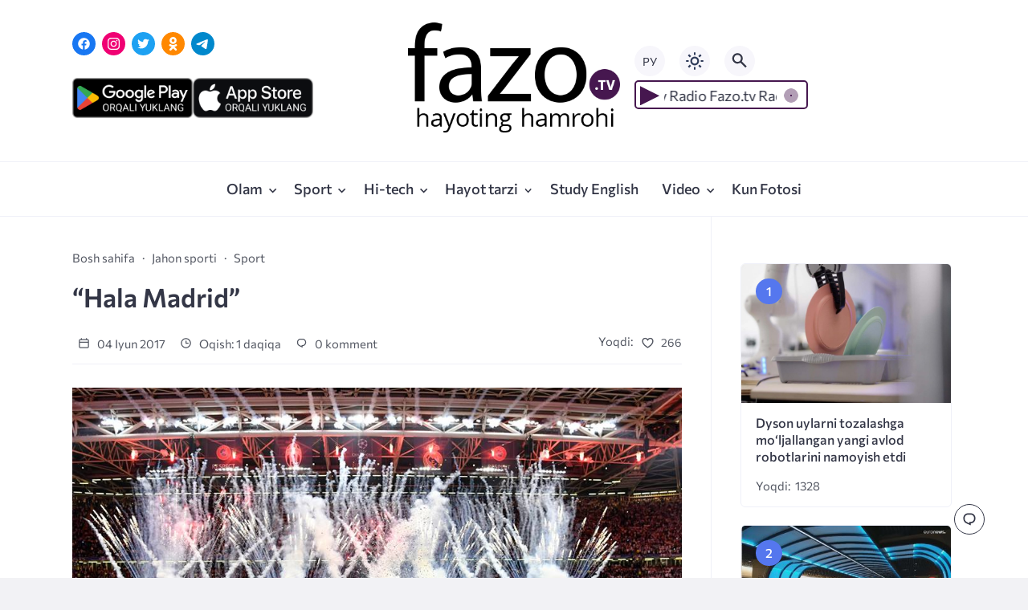

--- FILE ---
content_type: text/css
request_url: https://fazo.tv/wp-content/themes/citynews-3-child-theme/style.css?ver=1.0.0
body_size: 538
content:
/*
Theme Name: CityNews 3 Дочерняя тема
Theme URI: https://goodwinpress.ru/wp-tema-citynews-3
Author: Алексей Goodwin
Author URI: https://goodwinpress.ru/
Description: Используем дочернюю тему лишь в тех случаях, когда собрались менять разметку или функции темы.
Text Domain: citynews-3
Domain Path: /languages
Template: citynews-3
*/

/* Размещайте ваши стили под этой строкой. */


.comment_author_is_team {
    background: #46174f;
    color: white;
    margin-left: 10px;
    border-radius: 20px;
    font-size: 16px;
    padding-left: 5px;
    padding-right: 5px;
}

.mobile_android_app,
.mobile_ios_app {
    display: block;
    margin: 10px auto;
    text-decoration: none;
    max-width: 50%;
}

--- FILE ---
content_type: application/javascript
request_url: https://fazo.tv/wp-content/themes/citynews-3/assets/js/dark.js?ver=1.0.0
body_size: 285
content:
/* скрипт для темного режима*/

const toggleSwitch = document.querySelector('.theme-switch');

if (localStorage.theme) {
  toggleSwitch.checked = localStorage.theme === "dark";
}

function switchTheme(e) {
  const theme = e.target.checked ? "dark" : "light";
  document.documentElement.setAttribute("data-theme", theme);
  localStorage.theme = theme;
}

toggleSwitch.addEventListener("change", switchTheme);


--- FILE ---
content_type: application/javascript
request_url: https://fazo.tv/wp-content/themes/citynews-3/assets/js/vendor.min.js?ver=1.0.0
body_size: 2542
content:
/*
 ===============================================================
  * Headhesive.js v1.2.3 - Скрипт липкого меню
   * Author: Copyright (c) Mark Goodyear <@markgdyr> <http://markgoodyear.com>
   * Url: http://markgoodyear.com/labs/headhesive
   * License: MIT
 =============================================================================
 */
!function (t, e) { "function" == typeof define && define.amd ? define([], function () { return e() }) : "object" == typeof exports ? module.exports = e() : t.Headhesive = e() }(this, function () { "use strict"; var t = function (e, s) { for (var o in s) s.hasOwnProperty(o) && (e[o] = "object" == typeof s[o] ? t(e[o], s[o]) : s[o]); return e }, e = function (t, e) { var s, o, i, n = Date.now || function () { return (new Date).getTime() }, l = null, c = 0, r = function () { c = n(), l = null, i = t.apply(s, o), s = o = null }; return function () { var f = n(), h = e - (f - c); return s = this, o = arguments, 0 >= h ? (clearTimeout(l), l = null, c = f, i = t.apply(s, o), s = o = null) : l || (l = setTimeout(r, h)), i } }, s = function () { return void 0 !== window.pageYOffset ? window.pageYOffset : (document.documentElement || document.body.parentNode || document.body).scrollTop }, o = function (t, e) { for (var s = 0, o = t.offsetHeight; t;)s += t.offsetTop, t = t.offsetParent; return "bottom" === e && (s += o), s }, i = function (e, s) { "querySelector" in document && "addEventListener" in window && (this.visible = !1, this.options = { offset: 300, offsetSide: "top", classes: { clone: "headhesive", stick: "headhesive--stick", unstick: "headhesive--unstick" }, throttle: 250, onInit: function () { }, onStick: function () { }, onUnstick: function () { }, onDestroy: function () { } }, this.elem = "string" == typeof e ? document.querySelector(e) : e, this.options = t(this.options, s), this.init()) }; return i.prototype = { constructor: i, init: function () { if (this.clonedElem = this.elem.cloneNode(!0), this.clonedElem.className += " " + this.options.classes.clone, document.body.insertBefore(this.clonedElem, document.body.firstChild), "number" == typeof this.options.offset) this.scrollOffset = this.options.offset; else { if ("string" != typeof this.options.offset) throw new Error("Invalid offset: " + this.options.offset); this._setScrollOffset() } this._throttleUpdate = e(this.update.bind(this), this.options.throttle), this._throttleScrollOffset = e(this._setScrollOffset.bind(this), this.options.throttle), window.addEventListener("scroll", this._throttleUpdate, !1), window.addEventListener("resize", this._throttleScrollOffset, !1), this.options.onInit.call(this) }, _setScrollOffset: function () { "string" == typeof this.options.offset && (this.scrollOffset = o(document.querySelector(this.options.offset), this.options.offsetSide)) }, destroy: function () { document.body.removeChild(this.clonedElem), window.removeEventListener("scroll", this._throttleUpdate), window.removeEventListener("resize", this._throttleScrollOffset), this.options.onDestroy.call(this) }, stick: function () { this.visible || (this.clonedElem.className = this.clonedElem.className.replace(new RegExp("(^|\\s)*" + this.options.classes.unstick + "(\\s|$)*", "g"), ""), this.clonedElem.className += " " + this.options.classes.stick, this.visible = !0, this.options.onStick.call(this)) }, unstick: function () { this.visible && (this.clonedElem.className = this.clonedElem.className.replace(new RegExp("(^|\\s)*" + this.options.classes.stick + "(\\s|$)*", "g"), ""), this.clonedElem.className += " " + this.options.classes.unstick, this.visible = !1, this.options.onUnstick.call(this)) }, update: function () { s() > this.scrollOffset ? this.stick() : this.unstick() } }, i });


/*	
*Theia Sticky Sidebar https://github.com/WeCodePixels/theia-sticky-sidebar
* Скрипт липкого сайдбара
*/
!function (i) { i.fn.theiaStickySidebar = function (t) { var o = { containerSelector: "", additionalMarginTop: 0, additionalMarginBottom: 0, updateSidebarHeight: !0, minWidth: 0 }; t = i.extend(o, t), t.additionalMarginTop = parseInt(t.additionalMarginTop) || 0, t.additionalMarginBottom = parseInt(t.additionalMarginBottom) || 0, i("head").append(i('<style>.theiaStickySidebar:after {content: ""; display: table; clear: both;}</style>')), this.each(function () { function o() { e.fixedScrollTop = 0, e.sidebar.css({ "min-height": "1px" }), e.stickySidebar.css({ position: "static", width: "" }) } function a(t) { var o = t.height(); return t.children().each(function () { o = Math.max(o, i(this).height()) }), o } var e = {}; e.sidebar = i(this), e.options = t || {}, e.container = i(e.options.containerSelector), 0 == e.container.size() && (e.container = e.sidebar.parent()), e.sidebar.parents().css("-webkit-transform", "none"), e.sidebar.css({ position: "relative", overflow: "visible", "-webkit-box-sizing": "border-box", "-moz-box-sizing": "border-box", "box-sizing": "border-box" }), e.stickySidebar = e.sidebar.find(".theiaStickySidebar"), 0 == e.stickySidebar.length && (e.sidebar.find("script").remove(), e.stickySidebar = i("<div>").addClass("theiaStickySidebar").append(e.sidebar.children()), e.sidebar.append(e.stickySidebar)), e.marginTop = parseInt(e.sidebar.css("margin-top")), e.marginBottom = parseInt(e.sidebar.css("margin-bottom")), e.paddingTop = parseInt(e.sidebar.css("padding-top")), e.paddingBottom = parseInt(e.sidebar.css("padding-bottom")); var d = e.stickySidebar.offset().top, r = e.stickySidebar.outerHeight(); e.stickySidebar.css("padding-top", 1), e.stickySidebar.css("padding-bottom", 1), d -= e.stickySidebar.offset().top, r = e.stickySidebar.outerHeight() - r - d, 0 == d ? (e.stickySidebar.css("padding-top", 0), e.stickySidebarPaddingTop = 0) : e.stickySidebarPaddingTop = 1, 0 == r ? (e.stickySidebar.css("padding-bottom", 0), e.stickySidebarPaddingBottom = 0) : e.stickySidebarPaddingBottom = 1, e.previousScrollTop = null, e.fixedScrollTop = 0, o(), e.onScroll = function (e) { if (e.stickySidebar.is(":visible")) { if (i("body").width() < e.options.minWidth) return void o(); if (e.sidebar.outerWidth(!0) + 50 > e.container.width()) return void o(); var d = i(document).scrollTop(), r = "static"; if (d >= e.container.offset().top + (e.paddingTop + e.marginTop - e.options.additionalMarginTop)) { var n, s = e.paddingTop + e.marginTop + t.additionalMarginTop, c = e.paddingBottom + e.marginBottom + t.additionalMarginBottom, p = e.container.offset().top, b = e.container.offset().top + a(e.container), g = 0 + t.additionalMarginTop, l = e.stickySidebar.outerHeight() + s + c < i(window).height(); n = l ? g + e.stickySidebar.outerHeight() : i(window).height() - e.marginBottom - e.paddingBottom - t.additionalMarginBottom; var f = p - d + e.paddingTop + e.marginTop, S = b - d - e.paddingBottom - e.marginBottom, h = e.stickySidebar.offset().top - d, m = e.previousScrollTop - d; "fixed" == e.stickySidebar.css("position") && (h += m), h = m > 0 ? Math.min(h, g) : Math.max(h, n - e.stickySidebar.outerHeight()), h = Math.max(h, f), h = Math.min(h, S - e.stickySidebar.outerHeight()); var y = e.container.height() == e.stickySidebar.outerHeight(); r = (y || h != g) && (y || h != n - e.stickySidebar.outerHeight()) ? d + h - e.sidebar.offset().top - e.paddingTop <= t.additionalMarginTop ? "static" : "absolute" : "fixed" } if ("fixed" == r) e.stickySidebar.css({ position: "fixed", width: e.sidebar.width(), top: h, left: e.sidebar.offset().left + parseInt(e.sidebar.css("padding-left")) }); else if ("absolute" == r) { var k = {}; "absolute" != e.stickySidebar.css("position") && (k.position = "absolute", k.top = d + h - e.sidebar.offset().top - e.stickySidebarPaddingTop - e.stickySidebarPaddingBottom), k.width = e.sidebar.width(), k.left = "", e.stickySidebar.css(k) } else "static" == r && o(); "static" != r && 1 == e.options.updateSidebarHeight && e.sidebar.css({ "min-height": e.stickySidebar.outerHeight() + e.stickySidebar.offset().top - e.sidebar.offset().top + e.paddingBottom }), e.previousScrollTop = d } }, e.onScroll(e), i(document).scroll(function (i) { return function () { i.onScroll(i) } }(e)), i(window).resize(function (i) { return function () { i.stickySidebar.css({ position: "static" }), i.onScroll(i) } }(e)) }) } }(jQuery);

--- FILE ---
content_type: image/svg+xml
request_url: https://fazo.tv/wp-content/themes/citynews-3/assets/img/close-alt.svg
body_size: 225
content:
<svg width="24" height="24" viewBox="0 0 24 24" xmlns="http://www.w3.org/2000/svg">
<path d="M17.59 5L12 10.59L6.41 5L5 6.41L10.59 12L5 17.59L6.41 19L12 13.41L17.59 19L19 17.59L13.41 12L19 6.41L17.59 5Z" fill="#333"/>
</svg>


--- FILE ---
content_type: application/javascript
request_url: https://fazo.tv/wp-content/themes/citynews-3/assets/js/custom.js?ver=1.0.0
body_size: 1977
content:
/*
===============================================================
* Кастомные скрипты темы, для меню, поп-апов и т.п.
=============================================================================
*/

jQuery(document).ready(function ($) {

  //  Липкое меню
  var options = {
    offset: 216,
    classes: {
      clone: 'headhesive',
      stick: 'headhesive--stick',
      unstick: 'headhesive--unstick'
    }
  };

  var nav = new Headhesive('.site-nav', options);


  // Дочерние пункты основного меню на ПК
  $('.site-nav .sub-menu').hide();
  $('.site-nav .menu-item > .sub-menu').parent().hover(function () {
    $(this).children('.site-nav .sub-menu').slideDown('fast');
  },
    function () {
      $(this).children('.site-nav .sub-menu').hide();
    });


  // Мобильное меню
  var $trigger = $(".mobile-menu-btn, .mobile-nav-panel__close, .mobile-overlay");
  $trigger.on("click", function () {
    var body = $(".body");
    $('.mobile-overlay').toggleClass("is-set");
    $('.mobile-nav-panel').toggleClass("is-open");
    $(body).toggleClass("disable-scroll");
  });


  // Поиск по сайту
  var $btn = $(".site-search-btn, .search-overlay, .search-panel__close");
  $btn.on("click", function () {
    var body = $(".body");
    $btn.toggleClass("is-active");
    $('.search-overlay').toggleClass("is-shown");
    $('.search-panel').toggleClass("is-open");
    $(body).toggleClass("disable-scroll");
  });


  // Моб соц кнопки
  var $btn = $(".mobile-socials-btn, .mob-socials-overlay, .mob-socials-panel__close");
  $btn.on("click", function () {
    var body = $(".body");
    $btn.toggleClass("is-active");
    $('.mob-socials-overlay').toggleClass("is-shown");
    $('.mob-socials-panel').toggleClass("is-open");
    $(body).toggleClass("disable-scroll");
  });

  // Переключение языка
  $(".language_ru_btn").on("click", function (e) {
    var url = window.location.href;
    url = url.replace("fazo.tv", "fazo.tv/ru");
    window.location.href = url;
  });

  $(".language_uz_btn").on("click", function (e) {
    var url = window.location.href;
    url = url.replace("fazo.tv/ru", "fazo.tv");
    window.location.href = url;
  });

  // Дочерние пункты  в мобильном меню
  $('.mobile-nav .sub-menu').parent().click(function (e) {
    var submenu = $(this).children('.sub-menu');
    if ($(submenu).is(':hidden')) {
      $(submenu).slideToggle();
    } else {
      $(submenu).slideToggle();
    }
    e.stopPropagation();
  });

  // Comments section will enabled only last 10 comments with "show all" button
  $(function () {
    var allComments = $('.comments__list > li.comment');
    var totalCommentsTitle = $('.comments__wrapper #comments_total_text');
    var lastCommentsTitle = $('.comments__wrapper #comments_last_10_text');
    // SELECT 10th comment count from end $('.comments__list > li.comment:nth-last-child(10)');

    if (allComments.length < 11) {//show all comments if 10 or less comments
      allComments.toggleClass('show');
    } else {//show only last 10 comments
      allComments.slice(-10).toggleClass('show');
      lastCommentsTitle.toggleClass('show');
      totalCommentsTitle.toggleClass('show');
    }

    lastCommentsTitle.children('.toggle-comments').click(function () {
      lastCommentsTitle.toggleClass('show');
      allComments.addClass('show');
      totalCommentsTitle.toggleClass('show');
    });



    //OLD CODE TO SHOW HIDE ALL COMMETNS
    // $('.toggle-comments').click(function () {
    //   $('.comments__wrapper').toggleClass('open');
    //   $(this).toggleClass('remove-toggle');
    //   return false;
    // });
  });


  // Поставить / снять чекбокс в форме отправки сообщений и комментариях
  $(function () {
    var chekBox = $('.form-checkbox__input');
    var subBtn = $('.comment-form .submit');
    var body = $('.body');
    if ($(".comments__form .form-checkbox").length == 0) {
      $(subBtn).removeAttr('disabled');
    } else {
      $(subBtn).attr('disabled', 'true');

      // Отключаем блокировку кнопки для залогиненного юзера
      if ($(body).hasClass("logged-in")) {
        $(subBtn).removeAttr('disabled');
      }

      $(chekBox).click(function () {
        if ($(chekBox).is(':checked')) {
          $(subBtn).removeAttr('disabled');
        } else {
          $(subBtn).attr('disabled', 'true');
        }
      });


    }
  });


  // Липкий сайдбар
  $(".sidebar").theiaStickySidebar({
    additionalMarginTop: 100,
    additionalMarginBottom: 0
  });

  // Плавный скролл на комментарии
  $('.post-info__link').on('click', function (event) {
    event.preventDefault();
    $('html,body').animate({ scrollTop: $(this.hash).offset().top - 80 }, 900);
    // $('.comments__wrapper').addClass('open');
    // $('.toggle-comments').addClass('remove-toggle');
  });

  // Scroll to comments via square fixed button
  $('.scroll-to-comment').on('click', function (event) {
    event.preventDefault();
    $('html, body').animate({
      scrollTop: $(".comments__form").offset().top - 80
    }, 1000);
  });



  // Кнопка вверх - появление
  $(function () {
    $(window).scroll(function () {
      if ($(this).scrollTop() > 600) {
        $(".back-to-top").addClass("is-active");
      } else {
        $(".back-to-top").removeClass("is-active");
      }
    });

    // Кнопка вверх - перемещение
    $(".back-to-top").click(function () {
      $('html, body').animate({ scrollTop: 0 }, 'slow');
      return false;
    });
  });

  // Клонируем информацию о записи на моб
  $(function () {
    $(".post-info__wrap").clone().appendTo(".post-info-mobile");
  });

  // Показываем информацию о записи на моб
  $(function () {
    $(".post-info-ellipses__wrap").click(function () {
      $(this).toggleClass("is-moved");
      $(".post-info-mobile").toggleClass("is-revealed");
    });
  });

}); // EOF

--- FILE ---
content_type: application/javascript
request_url: https://fazo.tv/player/code.js
body_size: 827
content:
jQuery(function () {
    radio_status_url = "https://radio.fazo.tv/status-json.xsl";
    radio_default_status = " Fazo.tv Radio Fazo.tv Radio Fazo.tv Radio Fazo.tv Radio Fazo.tv Radio";
    radio = new Howl({
        src: ['https://radio.fazo.tv/128web'],
        html5: true,
        preload: false,
        onplay: radio_onplay,
        onpause: radio_onpause,
        onload: radio_onload,
        onplayerror: radio_onerror,
        onloaderror: radio_onloaderror,
    });



    console.log('ready');
    var player = jQuery(".player_root");
    var player_button_root = jQuery(".player_root .player_btn");
    var player_button = jQuery(".player_root #play-button-container");
    var player_title = jQuery(".player_root .player_title .marquee .track .content");
    var player_buffering = jQuery(".player_root .buffering");

    player_button_root.on("click", function () {
        console.log('onlick');

        var is_playing = player_button.hasClass("playing");
        if (is_playing) {
            on_press_pause();
        } else {
            on_press_play();
        }

    });

    function on_press_pause() {
        console.log("pause");
        radio.pause();
        radio.unload();
    }

    function on_press_play() {
        console.log("play");
        player_buffering.removeClass('hide');
        player_button.addClass('hide');
        radio.play();
    }

    function radio_onplay() {
        player_button.addClass("playing")
    }

    function radio_onload() {
        console.log("radio_onload");
        player_button.removeClass('hide');
        player_buffering.addClass('hide');
    }

    function radio_onpause() {
        player_button.removeClass("playing");
    }

    function radio_onerror() {
        console.log("radio_onerror");
        clear_everything();
    }

    function radio_onloaderror() {
        console.log("radio_onloaderror");
        clear_everything();
    }

    function clear_everything() {
        console.log("radio_onloaderror");
        player_button.removeClass("playing");
        player_buffering.addClass('hide');
        player_button.removeClass('hide');
        radio.pause();
        radio.unload();
    }

    function getRadioStatus() {
        jQuery.ajax({
            method: "GET",
            url: radio_status_url,
            dataType: "json"
        }).done(function (data) {
            // console.log("radio status received")
            var data_title = data["icestats"]["source"]["title"];
            if (data_title.length < 10) {
                setDefaultRadioStatus();
            } else {
                var title = (data_title + " | ").repeat(5);
                player_title.hide();
                player_title.text(title);
                player_title.show();
            }

        }).fail(function () {
            // console.log("error on radio status fetch")
            setDefaultRadioStatus();
        }).always(function () {
            setTimeout(getRadioStatus, 30000);
        });
    }

    function setDefaultRadioStatus() {
        player_title.hide();
        player_title.text(radio_default_status);
        player_title.show();
    }

    getRadioStatus();
});


--- FILE ---
content_type: application/javascript
request_url: https://fazo.tv/wp-content/themes/citynews-3-child-theme/custom.js
body_size: 296
content:
jQuery(document).ready(function () {
    // Определяем устройство
    const userAgent = navigator.userAgent.toLowerCase();
    const mobileAppsParent = jQuery(".mobile_apps_in_mobile");
    const androidMobileApp = jQuery(".mobile_apps_in_mobile .mobile_android_app");
    const iosMobileApp = jQuery(".mobile_apps_in_mobile .mobile_ios_app");
    console.log(userAgent);
    if (userAgent.includes('android')) {
        mobileAppsParent.show();
        androidMobileApp.show();
    } else if (userAgent.includes('iphone') || userAgent.includes('ipad') || userAgent.includes('ipod')) {
        mobileAppsParent.show();
        iosMobileApp.show();
    }

});